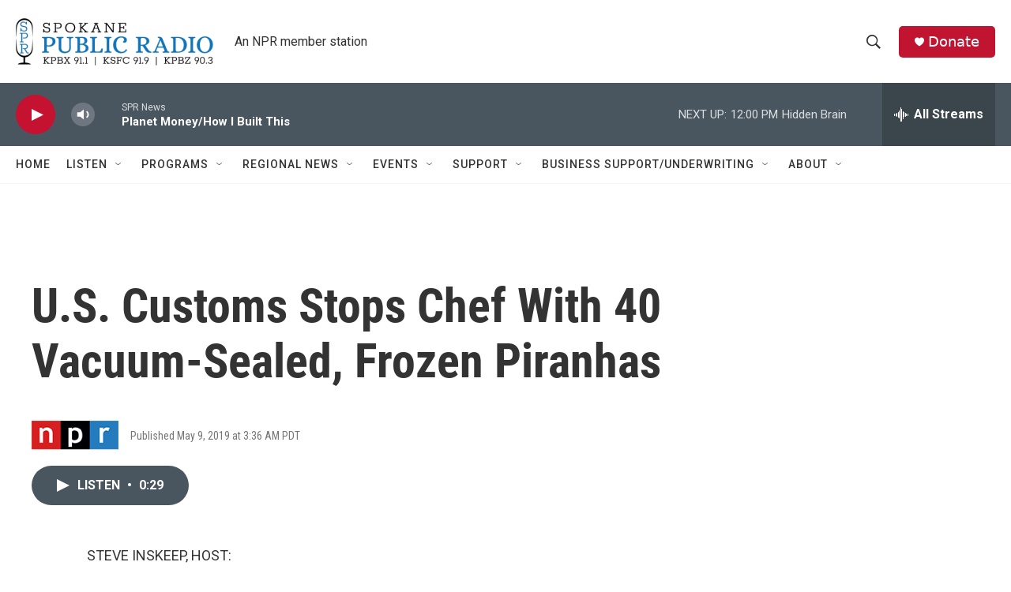

--- FILE ---
content_type: text/html; charset=utf-8
request_url: https://www.google.com/recaptcha/api2/aframe
body_size: 249
content:
<!DOCTYPE HTML><html><head><meta http-equiv="content-type" content="text/html; charset=UTF-8"></head><body><script nonce="DQcjgP6UB7S8wtB7x5r8OQ">/** Anti-fraud and anti-abuse applications only. See google.com/recaptcha */ try{var clients={'sodar':'https://pagead2.googlesyndication.com/pagead/sodar?'};window.addEventListener("message",function(a){try{if(a.source===window.parent){var b=JSON.parse(a.data);var c=clients[b['id']];if(c){var d=document.createElement('img');d.src=c+b['params']+'&rc='+(localStorage.getItem("rc::a")?sessionStorage.getItem("rc::b"):"");window.document.body.appendChild(d);sessionStorage.setItem("rc::e",parseInt(sessionStorage.getItem("rc::e")||0)+1);localStorage.setItem("rc::h",'1768677791337');}}}catch(b){}});window.parent.postMessage("_grecaptcha_ready", "*");}catch(b){}</script></body></html>